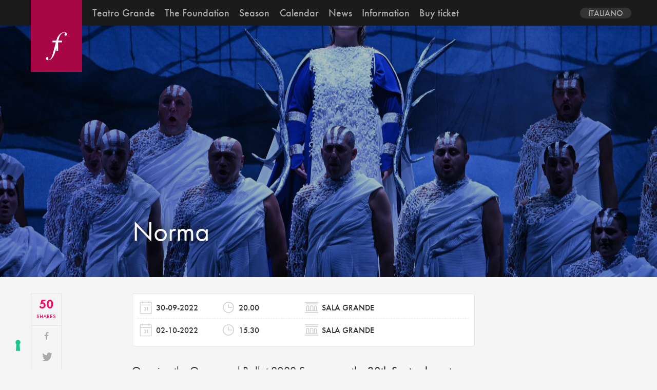

--- FILE ---
content_type: text/html; charset=UTF-8
request_url: https://www.teatrogrande.it/en/spettacolo/norma/
body_size: 8880
content:
<!doctype html>
<html dir="ltr" lang="en-US" prefix="og: https://ogp.me/ns#">
<head>
	<meta charset="UTF-8" />
	



		<meta name="Description"content="Opening the Opera and Ballet 2022 Season, on the 30th September at 8PM and on the 2nd October at 3.30PM (premiere reserved for students on the 28th September), Norma by Vincenzo Bellini, new production co-produced by the Theaters of Opera Lombardia and the Teatro Verdi of Pisa. The opera, marked by dark scenarios and strong [&hellip;]" />
		<meta name="author"		content="">
	<meta name="keywords"	content="">
	<meta name="title" 		content="">

	<meta name="viewport" 	content="initial-scale=1, width=device-width">
	<meta http-equiv="X-UA-Compatible" content="IE=edge">
	<link rel="icon" href="https://www.teatrogrande.it/wp-content/themes/teatrogrande/favicon.ico"/>

	<meta property="og:title" 		content="">
	<meta property="og:image" 		content="">
	<meta property="og:site_name"	content="">
	<meta property="og:url" 		content="">
	<meta property="og:description" content="">

	<script>
	  (function(d) {
	    var config = {
	      kitId: 'sec5umv',
	      scriptTimeout: 3000,
	      async: true
	    },
	    h=d.documentElement,t=setTimeout(function(){h.className=h.className.replace(/\bwf-loading\b/g,"")+" wf-inactive";},config.scriptTimeout),tk=d.createElement("script"),f=false,s=d.getElementsByTagName("script")[0],a;h.className+=" wf-loading";tk.src='https://use.typekit.net/'+config.kitId+'.js';tk.async=true;tk.onload=tk.onreadystatechange=function(){a=this.readyState;if(f||a&&a!="complete"&&a!="loaded")return;f=true;clearTimeout(t);try{Typekit.load(config)}catch(e){}};s.parentNode.insertBefore(tk,s)
	  })(document);
	</script>

	<script>
	  (function(i,s,o,g,r,a,m){i['GoogleAnalyticsObject']=r;i[r]=i[r]||function(){
	  (i[r].q=i[r].q||[]).push(arguments)},i[r].l=1*new Date();a=s.createElement(o),
	  m=s.getElementsByTagName(o)[0];a.async=1;a.src=g;m.parentNode.insertBefore(a,m)
	  })(window,document,'script','https://www.google-analytics.com/analytics.js','ga');

	  ga('create', 'UA-304654-23', 'auto');
	  ga('send', 'pageview');

	</script>


	<!--IUB-COOKIE-SKIP-START--><script type="text/javascript">
var _iub = _iub || [];
_iub.csConfiguration = {"askConsentAtCookiePolicyUpdate":true,"floatingPreferencesButtonDisplay":"bottom-left","perPurposeConsent":true,"reloadOnConsent":true,"siteId":2451440,"cookiePolicyId":30762489,"lang":"en-GB","banner":{"acceptButtonDisplay":true,"closeButtonDisplay":false,"customizeButtonDisplay":true,"explicitWithdrawal":true,"logo":null,"position":"float-bottom-center","rejectButtonDisplay":true}};
</script>
<script type="text/javascript" src="//cs.iubenda.com/sync/2451440.js"></script>
<script type="text/javascript" src="//cdn.iubenda.com/cs/iubenda_cs.js" charset="UTF-8" async></script>

			<script>
				var iCallback = function() {};
				var _iub = _iub || {};

				if ( typeof _iub.csConfiguration != 'undefined' ) {
					if ( 'callback' in _iub.csConfiguration ) {
						if ( 'onConsentGiven' in _iub.csConfiguration.callback )
							iCallback = _iub.csConfiguration.callback.onConsentGiven;

						_iub.csConfiguration.callback.onConsentGiven = function() {
							iCallback();

							/* separator */
							jQuery('noscript._no_script_iub').each(function (a, b) { var el = jQuery(b); el.after(el.html()); });
						}
					}
				}
			</script><!--IUB-COOKIE-SKIP-END--><link rel="alternate" hreflang="it-it" href="https://www.teatrogrande.it/spettacolo/norma/" />
<link rel="alternate" hreflang="en-us" href="https://www.teatrogrande.it/en/spettacolo/norma/" />

		<!-- All in One SEO 4.6.2 - aioseo.com -->
		<title>Norma | Fondazione Teatro Grande di Brescia</title>
		<meta name="description" content="Opening the Opera and Ballet 2022 Season, on the 30th September at 8PM and on the 2nd October at 3.30PM (premiere reserved for students on the 28th September), Norma by Vincenzo Bellini, new production co-produced by the Theaters of Opera Lombardia and the Teatro Verdi of Pisa. The opera, marked by dark scenarios and strong" />
		<meta name="robots" content="max-image-preview:large" />
		<link rel="canonical" href="https://www.teatrogrande.it/en/spettacolo/norma/" />
		<meta name="generator" content="All in One SEO (AIOSEO) 4.6.2" />
		<meta property="og:locale" content="en_US" />
		<meta property="og:site_name" content="Fondazione Teatro Grande di Brescia | Scoprirsi Grande" />
		<meta property="og:type" content="article" />
		<meta property="og:title" content="Norma | Fondazione Teatro Grande di Brescia" />
		<meta property="og:description" content="Opening the Opera and Ballet 2022 Season, on the 30th September at 8PM and on the 2nd October at 3.30PM (premiere reserved for students on the 28th September), Norma by Vincenzo Bellini, new production co-produced by the Theaters of Opera Lombardia and the Teatro Verdi of Pisa. The opera, marked by dark scenarios and strong" />
		<meta property="og:url" content="https://www.teatrogrande.it/en/spettacolo/norma/" />
		<meta property="article:published_time" content="2022-05-17T17:10:52+00:00" />
		<meta property="article:modified_time" content="2022-10-03T16:23:25+00:00" />
		<meta name="twitter:card" content="summary" />
		<meta name="twitter:title" content="Norma | Fondazione Teatro Grande di Brescia" />
		<meta name="twitter:description" content="Opening the Opera and Ballet 2022 Season, on the 30th September at 8PM and on the 2nd October at 3.30PM (premiere reserved for students on the 28th September), Norma by Vincenzo Bellini, new production co-produced by the Theaters of Opera Lombardia and the Teatro Verdi of Pisa. The opera, marked by dark scenarios and strong" />
		<script type="application/ld+json" class="aioseo-schema">
			{"@context":"https:\/\/schema.org","@graph":[{"@type":"BreadcrumbList","@id":"https:\/\/www.teatrogrande.it\/en\/spettacolo\/norma\/#breadcrumblist","itemListElement":[{"@type":"ListItem","@id":"https:\/\/www.teatrogrande.it\/en\/#listItem","position":1,"name":"Home","item":"https:\/\/www.teatrogrande.it\/en\/","nextItem":"https:\/\/www.teatrogrande.it\/en\/spettacolo\/norma\/#listItem"},{"@type":"ListItem","@id":"https:\/\/www.teatrogrande.it\/en\/spettacolo\/norma\/#listItem","position":2,"name":"Norma","previousItem":"https:\/\/www.teatrogrande.it\/en\/#listItem"}]},{"@type":"Organization","@id":"https:\/\/www.teatrogrande.it\/en\/#organization","name":"Fondazione Teatro Grande di Brescia","url":"https:\/\/www.teatrogrande.it\/en\/"},{"@type":"Person","@id":"https:\/\/www.teatrogrande.it\/en\/author\/editor\/#author","url":"https:\/\/www.teatrogrande.it\/en\/author\/editor\/","name":"editor"},{"@type":"WebPage","@id":"https:\/\/www.teatrogrande.it\/en\/spettacolo\/norma\/#webpage","url":"https:\/\/www.teatrogrande.it\/en\/spettacolo\/norma\/","name":"Norma | Fondazione Teatro Grande di Brescia","description":"Opening the Opera and Ballet 2022 Season, on the 30th September at 8PM and on the 2nd October at 3.30PM (premiere reserved for students on the 28th September), Norma by Vincenzo Bellini, new production co-produced by the Theaters of Opera Lombardia and the Teatro Verdi of Pisa. The opera, marked by dark scenarios and strong","inLanguage":"en-US","isPartOf":{"@id":"https:\/\/www.teatrogrande.it\/en\/#website"},"breadcrumb":{"@id":"https:\/\/www.teatrogrande.it\/en\/spettacolo\/norma\/#breadcrumblist"},"author":{"@id":"https:\/\/www.teatrogrande.it\/en\/author\/editor\/#author"},"creator":{"@id":"https:\/\/www.teatrogrande.it\/en\/author\/editor\/#author"},"image":{"@type":"ImageObject","url":"https:\/\/www.teatrogrande.it\/wp-content\/uploads\/2022\/05\/GEN_3976-scaled.jpg","@id":"https:\/\/www.teatrogrande.it\/en\/spettacolo\/norma\/#mainImage","width":2560,"height":1703},"primaryImageOfPage":{"@id":"https:\/\/www.teatrogrande.it\/en\/spettacolo\/norma\/#mainImage"},"datePublished":"2022-05-17T19:10:52+02:00","dateModified":"2022-10-03T18:23:25+02:00"},{"@type":"WebSite","@id":"https:\/\/www.teatrogrande.it\/en\/#website","url":"https:\/\/www.teatrogrande.it\/en\/","name":"Fondazione Teatro Grande di Brescia","description":"Scoprirsi Grande","inLanguage":"en-US","publisher":{"@id":"https:\/\/www.teatrogrande.it\/en\/#organization"}}]}
		</script>
		<!-- All in One SEO -->


<!-- Open Graph Meta Tags generated by MashShare 3.7.9 - https://mashshare.net -->
<meta property="og:type" content="article" /> 
<meta property="og:title" content="Norma" />
<meta property="og:description" content="Opening the Opera and Ballet 2022 Season, on the 30th September at 8PM and on the 2nd October at 3.30PM (premiere reserved for students on the 28th September), Norma by Vincenzo Bellini, new production co-produced" />
<meta property="og:image" content="https://www.teatrogrande.it/wp-content/uploads/2022/05/GEN_3976-scaled.jpg" />
<meta property="og:url" content="https://www.teatrogrande.it/en/spettacolo/norma/" />
<meta property="og:site_name" content="Fondazione Teatro Grande di Brescia" />
<meta property="article:publisher" content="https://www.facebook.com/Teatro-Grande-281855758508942/" />
<meta property="article:published_time" content="2022-05-17T19:10:52+02:00" />
<meta property="article:modified_time" content="2022-10-03T18:23:25+02:00" />
<meta property="og:updated_time" content="2022-10-03T18:23:25+02:00" />
<!-- Open Graph Meta Tags generated by MashShare 3.7.9 - https://www.mashshare.net -->
<!-- Twitter Card generated by MashShare 3.7.9 - https://www.mashshare.net -->
<meta name="twitter:card" content="summary_large_image">
<meta name="twitter:title" content="Norma">
<meta name="twitter:description" content="Opening the Opera and Ballet 2022 Season, on the 30th September at 8PM and on the 2nd October at 3.30PM (premiere reserved for students on the 28th September), Norma by Vincenzo Bellini, new production co-produced">
<meta name="twitter:image" content="https://www.teatrogrande.it/wp-content/uploads/2022/05/GEN_3976-scaled.jpg">
<meta name="twitter:site" content="@TeatroGrande">
<!-- Twitter Card generated by MashShare 3.7.9 - https://www.mashshare.net -->

<link rel='dns-prefetch' href='//www.googletagmanager.com' />
<link rel='dns-prefetch' href='//s.w.org' />
		<script type="text/javascript">
			window._wpemojiSettings = {"baseUrl":"https:\/\/s.w.org\/images\/core\/emoji\/13.0.1\/72x72\/","ext":".png","svgUrl":"https:\/\/s.w.org\/images\/core\/emoji\/13.0.1\/svg\/","svgExt":".svg","source":{"concatemoji":"https:\/\/www.teatrogrande.it\/wp-includes\/js\/wp-emoji-release.min.js?ver=5.7.14"}};
			!function(e,a,t){var n,r,o,i=a.createElement("canvas"),p=i.getContext&&i.getContext("2d");function s(e,t){var a=String.fromCharCode;p.clearRect(0,0,i.width,i.height),p.fillText(a.apply(this,e),0,0);e=i.toDataURL();return p.clearRect(0,0,i.width,i.height),p.fillText(a.apply(this,t),0,0),e===i.toDataURL()}function c(e){var t=a.createElement("script");t.src=e,t.defer=t.type="text/javascript",a.getElementsByTagName("head")[0].appendChild(t)}for(o=Array("flag","emoji"),t.supports={everything:!0,everythingExceptFlag:!0},r=0;r<o.length;r++)t.supports[o[r]]=function(e){if(!p||!p.fillText)return!1;switch(p.textBaseline="top",p.font="600 32px Arial",e){case"flag":return s([127987,65039,8205,9895,65039],[127987,65039,8203,9895,65039])?!1:!s([55356,56826,55356,56819],[55356,56826,8203,55356,56819])&&!s([55356,57332,56128,56423,56128,56418,56128,56421,56128,56430,56128,56423,56128,56447],[55356,57332,8203,56128,56423,8203,56128,56418,8203,56128,56421,8203,56128,56430,8203,56128,56423,8203,56128,56447]);case"emoji":return!s([55357,56424,8205,55356,57212],[55357,56424,8203,55356,57212])}return!1}(o[r]),t.supports.everything=t.supports.everything&&t.supports[o[r]],"flag"!==o[r]&&(t.supports.everythingExceptFlag=t.supports.everythingExceptFlag&&t.supports[o[r]]);t.supports.everythingExceptFlag=t.supports.everythingExceptFlag&&!t.supports.flag,t.DOMReady=!1,t.readyCallback=function(){t.DOMReady=!0},t.supports.everything||(n=function(){t.readyCallback()},a.addEventListener?(a.addEventListener("DOMContentLoaded",n,!1),e.addEventListener("load",n,!1)):(e.attachEvent("onload",n),a.attachEvent("onreadystatechange",function(){"complete"===a.readyState&&t.readyCallback()})),(n=t.source||{}).concatemoji?c(n.concatemoji):n.wpemoji&&n.twemoji&&(c(n.twemoji),c(n.wpemoji)))}(window,document,window._wpemojiSettings);
		</script>
		<style type="text/css">
img.wp-smiley,
img.emoji {
	display: inline !important;
	border: none !important;
	box-shadow: none !important;
	height: 1em !important;
	width: 1em !important;
	margin: 0 .07em !important;
	vertical-align: -0.1em !important;
	background: none !important;
	padding: 0 !important;
}
</style>
	<link rel='stylesheet' id='wp-block-library-css'  href='https://www.teatrogrande.it/wp-includes/css/dist/block-library/style.min.css?ver=5.7.14' type='text/css' media='all' />
<link rel='stylesheet' id='mailup-css'  href='https://www.teatrogrande.it/wp-content/plugins/mailup-email-and-newsletter-subscription-form/public/css/mailup-public.css?ver=1.2.0' type='text/css' media='all' />
<link rel='stylesheet' id='mashsb-styles-css'  href='https://www.teatrogrande.it/wp-content/plugins/mashsharer/assets/css/mashsb.min.css?ver=3.7.9' type='text/css' media='all' />
<style id='mashsb-styles-inline-css' type='text/css'>
.mashsb-count {color:#cccccc;}[class^="mashicon-"] .text, [class*=" mashicon-"] .text{
    text-indent: -9999px !important;
    line-height: 0px;
    display: block;
    } 
    [class^="mashicon-"] .text:after, [class*=" mashicon-"] .text:after {
        content: "" !important;
        text-indent: 0;
        font-size:13px;
        display: block !important;
    }
    [class^="mashicon-"], [class*=" mashicon-"] {
        width:25%;
        text-align: center !important;
    }
    [class^="mashicon-"] .icon:before, [class*=" mashicon-"] .icon:before {
        float:none;
        margin-right: 0;
    }
    .mashsb-buttons a{
       margin-right: 3px;
       margin-bottom:3px;
       min-width: 0;
       width: 41px;
    }
    .onoffswitch, 
    .onoffswitch-inner:before, 
    .onoffswitch-inner:after 
    .onoffswitch2,
    .onoffswitch2-inner:before, 
    .onoffswitch2-inner:after  {
        margin-right: 0px;
        width: 41px;
        line-height: 41px;
    }
</style>
<link rel='stylesheet' id='mashnet-styles-css'  href='https://www.teatrogrande.it/wp-content/plugins/mashshare-networks/assets/css/mashnet.min.css?ver=2.3.8' type='text/css' media='all' />
<link rel='stylesheet' id='teatrogrande-styles-css'  href='https://www.teatrogrande.it/wp-content/themes/teatrogrande/build/css/style.css?ver=1' type='text/css' media='all' />
<script type='text/javascript' src='https://www.teatrogrande.it/wp-includes/js/jquery/jquery.min.js?ver=3.5.1' id='jquery-core-js'></script>
<script type='text/javascript' src='https://www.teatrogrande.it/wp-includes/js/jquery/jquery-migrate.min.js?ver=3.3.2' id='jquery-migrate-js'></script>
<script type='text/javascript' src='https://www.teatrogrande.it/wp-content/plugins/mailup-email-and-newsletter-subscription-form/admin/js/jquery.validate.min.js?ver=1.19.3' id='mailup_validate-js'></script>
<script type='text/javascript' id='mailup-js-extra'>
/* <![CDATA[ */
var mailup_params = {"ajax_url":"https:\/\/www.teatrogrande.it\/wp-admin\/admin-ajax.php","ajaxNonce":"0e6a70878f"};
/* ]]> */
</script>
<script type='text/javascript' src='https://www.teatrogrande.it/wp-content/plugins/mailup-email-and-newsletter-subscription-form/public/js/mailup-public.js?ver=1.2.0' id='mailup-js'></script>

<!-- Google tag (gtag.js) snippet added by Site Kit -->

<!-- Google Analytics snippet added by Site Kit -->
<script type='text/javascript' src='https://www.googletagmanager.com/gtag/js?id=GT-NFJ5QVTF' id='google_gtagjs-js' async></script>
<script type='text/javascript' id='google_gtagjs-js-after'>
window.dataLayer = window.dataLayer || [];function gtag(){dataLayer.push(arguments);}
gtag("set","linker",{"domains":["www.teatrogrande.it"]});
gtag("js", new Date());
gtag("set", "developer_id.dZTNiMT", true);
gtag("config", "GT-NFJ5QVTF");
</script>

<!-- End Google tag (gtag.js) snippet added by Site Kit -->
<link rel="https://api.w.org/" href="https://www.teatrogrande.it/en/wp-json/" /><link rel="EditURI" type="application/rsd+xml" title="RSD" href="https://www.teatrogrande.it/xmlrpc.php?rsd" />
<link rel="wlwmanifest" type="application/wlwmanifest+xml" href="https://www.teatrogrande.it/wp-includes/wlwmanifest.xml" /> 
<meta name="generator" content="WordPress 5.7.14" />
<link rel='shortlink' href='https://www.teatrogrande.it/en/?p=21108' />
<link rel="alternate" type="application/json+oembed" href="https://www.teatrogrande.it/en/wp-json/oembed/1.0/embed?url=https%3A%2F%2Fwww.teatrogrande.it%2Fen%2Fspettacolo%2Fnorma%2F" />
<link rel="alternate" type="text/xml+oembed" href="https://www.teatrogrande.it/en/wp-json/oembed/1.0/embed?url=https%3A%2F%2Fwww.teatrogrande.it%2Fen%2Fspettacolo%2Fnorma%2F&#038;format=xml" />
<meta name="generator" content="WPML ver:4.4.10 stt:1,27;" />
<meta name="generator" content="Site Kit by Google 1.125.0" />
<!-- Facebook Pixel Code -->
<script type='text/javascript'>
!function(f,b,e,v,n,t,s){if(f.fbq)return;n=f.fbq=function(){n.callMethod?
n.callMethod.apply(n,arguments):n.queue.push(arguments)};if(!f._fbq)f._fbq=n;
n.push=n;n.loaded=!0;n.version='2.0';n.queue=[];t=b.createElement(e);t.async=!0;
t.src=v;s=b.getElementsByTagName(e)[0];s.parentNode.insertBefore(t,s)}(window,
document,'script','https://connect.facebook.net/en_US/fbevents.js');
</script>
<!-- End Facebook Pixel Code -->
<script type='text/javascript'>
  fbq('init', '1872595942768846', {}, {
    "agent": "wordpress-5.7.14-3.0.6"
});
</script><script type='text/javascript'>
  fbq('track', 'PageView', []);
</script>
<!-- Facebook Pixel Code -->
<noscript>
<img height="1" width="1" style="display:none" alt="fbpx"
src="https://www.facebook.com/tr?id=1872595942768846&ev=PageView&noscript=1" />
</noscript>
<!-- End Facebook Pixel Code -->
		<style type="text/css" id="wp-custom-css">
			.toggle-box  {

      display: grid!important;

}
.toggle.h2  {

      display: grid!important;

}
.h2.style  {

      display: grid!important;

}
.cal-item  {

      display: grid!important;

}

		</style>
		</head>
<body class="spettacolo-template-default single single-spettacolo postid-21108 single-format-standard" >

	<header class="site-header autoHide">

		<div class="header-inner">

			<a href="https://www.teatrogrande.it/en/" title="Fondazione Teatro Grande di Brescia">
				<svg class="logo--small" aria-labelledby="title desc" viewBox="0 0 512 512">
					<title	id="title">Fondazione Teatro Grande di Brescia</title>
					<desc	id="desc"></desc>
					<use xlink:href="https://www.teatrogrande.it/wp-content/themes/teatrogrande/build/icons/symbol/iconset.svg#logo--small"></use>
				</svg>
			</a>

			<button href="#" class="nav-trigger">
				<span class="burger-icon"></span>
			</button>

			<nav class="nav-container">

				<!-- navigation -->
				<ul id="menu-navigation-en" class="main-navigation site-inner"><li id="menu-item-6426" class="menu-item menu-item-type-post_type menu-item-object-page menu-item-has-children menu-item-6426"><a href="https://www.teatrogrande.it/en/teatro-grande/">Teatro Grande</a>
<ul class="sub-menu">
	<li id="menu-item-6427" class="menu-item menu-item-type-post_type menu-item-object-page menu-item-6427"><a href="https://www.teatrogrande.it/en/teatro-grande/storia/">History</a></li>
	<li id="menu-item-6428" class="menu-item menu-item-type-post_type menu-item-object-page menu-item-6428"><a href="https://www.teatrogrande.it/en/teatro-grande/spazi/">Spaces</a></li>
	<li id="menu-item-6443" class="menu-item menu-item-type-post_type menu-item-object-page menu-item-6443"><a href="https://www.teatrogrande.it/en/teatro-grande/backstages/">Behind The Scenes</a></li>
</ul>
</li>
<li id="menu-item-6429" class="menu-item menu-item-type-post_type menu-item-object-page menu-item-6429"><a href="https://www.teatrogrande.it/en/fondazione/">The Foundation</a></li>
<li id="menu-item-6346" class="menu-item menu-item-type-custom menu-item-object-custom menu-item-has-children menu-item-6346"><a href="#">Season</a>
<ul class="sub-menu">
	<li id="menu-item-6430" class="menu-item menu-item-type-post_type menu-item-object-page menu-item-6430"><a href="https://www.teatrogrande.it/en/lirica-e-balletto/">Opera and Ballet</a></li>
	<li id="menu-item-6431" class="menu-item menu-item-type-post_type menu-item-object-page menu-item-6431"><a href="https://www.teatrogrande.it/en/concerti/">Concerts</a></li>
	<li id="menu-item-6432" class="menu-item menu-item-type-post_type menu-item-object-page menu-item-6432"><a href="https://www.teatrogrande.it/en/danza/">Dance</a></li>
	<li id="menu-item-6433" class="menu-item menu-item-type-post_type menu-item-object-page menu-item-6433"><a href="https://www.teatrogrande.it/en/youth-projects/">Youth projects</a></li>
	<li id="menu-item-6434" class="menu-item menu-item-type-post_type menu-item-object-page menu-item-6434"><a href="https://www.teatrogrande.it/en/teatro/">Special Projects</a></li>
	<li id="menu-item-6435" class="menu-item menu-item-type-post_type menu-item-object-page menu-item-6435"><a href="https://www.teatrogrande.it/en/iniziative-culturali/">Cultural Events</a></li>
</ul>
</li>
<li id="menu-item-6436" class="menu-item menu-item-type-post_type menu-item-object-page menu-item-6436"><a href="https://www.teatrogrande.it/en/calendario/">Calendar</a></li>
<li id="menu-item-6444" class="menu-item menu-item-type-post_type menu-item-object-page menu-item-6444"><a href="https://www.teatrogrande.it/en/news/">News</a></li>
<li id="menu-item-6439" class="menu-item menu-item-type-post_type menu-item-object-page menu-item-6439"><a href="https://www.teatrogrande.it/en/informazioni/">Information</a></li>
<li id="menu-item-22219" class="menu-item menu-item-type-custom menu-item-object-custom menu-item-22219"><a href="https://teatrogrande.vivaticket.it/">Buy ticket</a></li>
</ul>
				<div class="nav-social">
					<!-- social -->
					

<div class="menu-social">

	<a class="social-vimeo" target="_blank" href="https://vimeo.com/user8784167">
		<svg>
			<use xlink:href="https://www.teatrogrande.it/wp-content/themes/teatrogrande/build/icons/symbol/iconset.svg#social-vimeo"></use>
		</svg>
	</a>

	<a class="social-facebook" target="_blank" href="https://www.facebook.com/pages/Teatro-Grande/281855758508942">
		<svg>
			<use xlink:href="https://www.teatrogrande.it/wp-content/themes/teatrogrande/build/icons/symbol/iconset.svg#social-facebook"></use>
		</svg>
	</a>


	<a class="social-twitter" target="_blank" href="https://twitter.com/#!/TeatroGrande">
		<svg>
			<use xlink:href="https://www.teatrogrande.it/wp-content/themes/teatrogrande/build/icons/symbol/iconset.svg#social-twitter"></use>
		</svg>
	</a>

	<a class="social-instagram" target="_blank" href="https://instagram.com/teatrogrande/">
		<svg>
			<use xlink:href="https://www.teatrogrande.it/wp-content/themes/teatrogrande/build/icons/symbol/iconset.svg#social-instagram"></use>
		</svg>
	</a>

	<a class="social-newsletter" target="_blank" href="https://www.teatrogrande.it/en//informazioni/newsletter/">
		<svg>
			<use xlink:href="https://www.teatrogrande.it/wp-content/themes/teatrogrande/build/icons/symbol/iconset.svg#social-newsletter"></use>
		</svg>
	</a>


</div>
					<!-- lang -->
					
<div
	 class="wpml-ls-statics-shortcode_actions wpml-ls wpml-ls-legacy-dropdown js-wpml-ls-legacy-dropdown" id="lang_sel">
	<ul>

		<li tabindex="0" class="wpml-ls-slot-shortcode_actions wpml-ls-item wpml-ls-item-en wpml-ls-current-language wpml-ls-last-item wpml-ls-item-legacy-dropdown">
			<a href="#" class="js-wpml-ls-item-toggle wpml-ls-item-toggle lang_sel_sel icl-en">
                <span class="wpml-ls-native icl_lang_sel_native">English</span></a>

			<ul class="wpml-ls-sub-menu">
				
					<li class="icl-it wpml-ls-slot-shortcode_actions wpml-ls-item wpml-ls-item-it wpml-ls-first-item">
						<a href="https://www.teatrogrande.it/spettacolo/norma/" class="wpml-ls-link">
                            <span class="wpml-ls-native icl_lang_sel_native" lang="it">Italiano</span></a>
					</li>

							</ul>

		</li>

	</ul>
</div>
				</div>
			</nav>


		</div>
	</header>

	<div id="smoothBody" class="main-container site-inner padding-inner m-scene scene_element--fadeinup">

	<article id="post-21108" class="post-21108 spettacolo type-spettacolo status-publish format-standard has-post-thumbnail hentry tipo_spettacolo-opera anno_spettacolo-180 stagione_spettacolo-seconda"> 

			
		<header class="entry-cover--full full-width overlay " style="background:url(https://www.teatrogrande.it/wp-content/uploads/2022/05/GEN_3976-scaled.jpg) no-repeat center center"/>
			
			<div class="inner-cover site-inner ">
				
				<div class="row gutters row-start height-100">
					
					<div class="col--s-2-12 hidden-xs"></div>
								 
					<div class="col--xs-1-1 col--s-9-12 col--m-8-12 height-100">
						<div class="entry-title">
							<h1>Norma</h1>
							<h2></h2>
						</div>
					</div>
				</div>
			</div>
	
		</header>


		
		<div class="entry-container">
			<div class="row gutters row-start">
				<div class="col--s-2-12">
					
					<!-- entry-social -->
					
					<div class="entry-social">
						<aside class="mashsb-container mashsb-main mashsb-stretched"><div class="mashsb-box"><div class="mashsb-count mash-small" style="float:left;"><div class="counts mashsbcount">50</div><span class="mashsb-sharetext">SHARES</span></div><div class="mashsb-buttons"><a class="mashicon-facebook mash-small mash-center mashsb-noshadow" href="https://www.facebook.com/sharer.php?u=https%3A%2F%2Fwww.teatrogrande.it%2Fen%2Fspettacolo%2Fnorma%2F" target="_top" rel="nofollow"><span class="icon"></span><span class="text">Share</span></a><a class="mashicon-twitter mash-small mash-center mashsb-noshadow" href="https://twitter.com/intent/tweet?text=Norma&url=https://www.teatrogrande.it/en/spettacolo/norma/&via=TeatroGrande" target="_top" rel="nofollow"><span class="icon"></span><span class="text">Tweet</span></a><a class="mashicon-google mash-small mash-center mashsb-noshadow" href="https://plus.google.com/share?text=Norma&amp;url=https%3A%2F%2Fwww.teatrogrande.it%2Fen%2Fspettacolo%2Fnorma%2F" target="_top" rel="nofollow"><span class="icon"></span><span class="text">Share</span></a><a class="mashicon-subscribe mash-small mash-center mashsb-noshadow" href="#" target="_top" rel="nofollow"><span class="icon"></span><span class="text">Subscribe</span></a><a class="mashicon-print mash-small mash-center mashsb-noshadow" href="http://www.printfriendly.com/print/?url=https%3A%2F%2Fwww.teatrogrande.it%2Fen%2Fspettacolo%2Fnorma%2F&amp;item=Norma" target="_top" rel="nofollow"><span class="icon"></span><span class="text">Print</span></a><div class="onoffswitch2 mash-small mashsb-noshadow" style="display:none;"></div></div></div>
                    <div style="clear:both;"></div></aside>
            <!-- Share buttons made by mashshare.net - Version: 3.7.9-->					</div>
					
				</div>
				
				<div class="col--s-9-12 col--m-7-12">
					
					<!-- entry-content -->
					
					<div class="entry-content">
							
						<ul class="entry__meta">									
										<li class="meta__date">
											<span>
												<svg class="icon"><use xlink:href="https://www.teatrogrande.it/wp-content/themes/teatrogrande/build/icons/symbol/iconset.svg#calendar"></use></svg>	
												<h3>30-09-2022 </h3>
											</span>
											<span>
												<svg class="icon"><use xlink:href="https://www.teatrogrande.it/wp-content/themes/teatrogrande/build/icons/symbol/iconset.svg#time"></use></svg>	
												<h3>20.00 </h3>
											</span>
											<span>
												<svg class="icon"><use xlink:href="https://www.teatrogrande.it/wp-content/themes/teatrogrande/build/icons/symbol/iconset.svg#venue"></use></svg>
												<h3>Sala Grande </h3>
											</span>
										</li>									
																	
										<li class="meta__date">
											<span>
												<svg class="icon"><use xlink:href="https://www.teatrogrande.it/wp-content/themes/teatrogrande/build/icons/symbol/iconset.svg#calendar"></use></svg>	
												<h3>02-10-2022 </h3>
											</span>
											<span>
												<svg class="icon"><use xlink:href="https://www.teatrogrande.it/wp-content/themes/teatrogrande/build/icons/symbol/iconset.svg#time"></use></svg>	
												<h3>15.30 </h3>
											</span>
											<span>
												<svg class="icon"><use xlink:href="https://www.teatrogrande.it/wp-content/themes/teatrogrande/build/icons/symbol/iconset.svg#venue"></use></svg>
												<h3>Sala Grande </h3>
											</span>
										</li>									
								</ul>			
						<p>Opening the Opera and Ballet 2022 Season, on the<strong> 30th September</strong> at 8PM and on the<strong> 2nd October</strong> at 3.30PM (<strong>premiere reserved for students on the 28th September</strong>), <strong><em>Norma</em> by Vincenzo Bellini</strong>, new production co-produced by the Theaters of Opera Lombardia and the Teatro Verdi of Pisa. The opera, marked by dark scenarios and strong contrast both in the content and in the music, has at its centre the female character, Norma, whose nature is strong and bursting, with many facets. The direction is entrusted to the female vision of<strong> Elena Barbalich</strong>, helped by <strong>Tommaso Lagattolla</strong> for scenes and costumes and <strong>Marco Giusti</strong> for the light design. The <em>title role </em>will be sung by the soprano <strong>Martina Gresia,</strong> while the other female role, Adalgisa, by <strong>Asude Karayavuz</strong>, mezzosoprano born in Turkey. Pollione, Roman proconsul, will be played by <strong>Antonio Corianò</strong>, while the protagonist&#8217;s father, Oroveso, by Alessandro Spina, expert of the Bellinian repertoire, who will have his debut in this role. The other characters, Flavio and Clotilde, will be played by <strong>Raffaele Feo</strong> and <strong>Benedetta Mazzetto</strong>. Conducting the Orchestra I Pomeriggi Musicali di Milano, the young but already appreciated conductor <strong>Alessandro Bonato.</strong></p>
						
						
						<div class="accordion">
	
							<div class="accordion__title">
								<svg class="icon"><use xlink:href="https://www.teatrogrande.it/wp-content/themes/teatrogrande/build/icons/symbol/iconset.svg#tickets"></use></svg>	
								<h3>Tickets</h3>
							</div>
							<div class="accordion__content">
								<table border="1" cellspacing="0" cellpadding="0">
<tbody>
<tr>
<td valign="top" width="218"><strong>TICKETS FOR THE PREMIERE (30TH SEPTEMBER)</strong></td>
<td valign="top" width="76"><strong>FULL PRICE</strong></td>
<td valign="top" width="85"><strong>UNDER30</strong></td>
<td valign="top" width="85"><strong>OVER65</strong></td>
</tr>
<tr>
<td valign="top" width="218">PARTERRE and DAIS I-II-III order</td>
<td valign="top" width="76">€ 90,00</td>
<td valign="top" width="85">€ 35,00</td>
<td valign="top" width="85">€ 75,00</td>
</tr>
<tr>
<td valign="top" width="218">I BALCONY and DAIS IV order</td>
<td valign="top" width="76">€ 50,00</td>
<td valign="top" width="85">€ 24,00</td>
<td valign="top" width="85">€ 40,00</td>
</tr>
<tr>
<td valign="top" width="218">II BALCONY</td>
<td valign="top" width="76">€ 25,00</td>
<td valign="top" width="85">€ 15,00</td>
<td valign="top" width="85">€ 20,00</td>
</tr>
</tbody>
</table>
<p>&nbsp;</p>
<table border="1" cellspacing="0" cellpadding="0">
<tbody>
<tr>
<td valign="top" width="218"><strong>TICKETS </strong></td>
<td valign="top" width="76"><strong>FULL PRICE</strong></td>
<td valign="top" width="85"><strong>UNDER30</strong></td>
<td valign="top" width="85"><strong>OVER65</strong></td>
</tr>
<tr>
<td valign="top" width="218">PARTERRE and DAIS I-II-III order</td>
<td valign="top" width="76">€ 60,00</td>
<td valign="top" width="85">€ 35,00</td>
<td valign="top" width="85">€ 48,00</td>
</tr>
<tr>
<td valign="top" width="218">I BALCONY and DAIS IV order</td>
<td valign="top" width="76">€ 35,00</td>
<td valign="top" width="85">€ 24,00</td>
<td valign="top" width="85">€ 30,00</td>
</tr>
<tr>
<td valign="top" width="218">II BALCONY</td>
<td valign="top" width="76">€ 20,00</td>
<td valign="top" width="85">€ 15,00</td>
<td valign="top" width="85">€ 15,00</td>
</tr>
</tbody>
</table>
<p>&nbsp;</p>
<p>For <strong>under 18 students</strong> Parterre or Dais I – II – III order tickets <strong>15,00 euros</strong>.</p>
<p>Dais capacity: from n.1 to n.3: 2 people | from n.4 to n.8 and proscenium: 3 people | from n. 9 to n. 14: 4 people.</p>
<p>For additional tickets/subscriptions purchase in dais (max 2) over capacity seats specified an emission of 50% reduced entrances, for low visibility, is provided only by the Theatre ticket office.</p>
							</div>
						</div>
						
						<div class="accordion">
							<div class="accordion__title">
								<svg class="icon"><use xlink:href="https://www.teatrogrande.it/wp-content/themes/teatrogrande/build/icons/symbol/iconset.svg#payment"></use></svg>	
								<h3>How to purchase tickets</h3>	
							</div>	
							<div class="accordion__content">
								<p>Tickets are for sale online on the websites teatrogrande.it and vivaticket.com and at the Box Office from Saturday, 25th of June 2019.</p>
<p>Teatro Grande ticket office: Tuesday to Friday from 13.30 to 19.00; Saturday from 15.30 to 19.00.</p>
<p><a href="https://teatrogrande.vivaticket.it/it/event/norma/182056"><strong>ONLINE PURCHASE </strong></a></p>
							</div>
						</div>
						
						
					</div>
				</div>
				<div class="col--m-3-12">
					
					<!-- entry-sidebar -->

					<div class="entry-sidebar"></div>
					
				</div>
			</div>
		</div>

		
		
			

 
 
			
		
				
        		
		
	

	</article> 
<div class="pre-footer full-width">		

	<h3 class="box__heading">Follow Us</h3>
	

<div class="menu-social">

	<a class="social-vimeo" target="_blank" href="https://vimeo.com/user8784167">
		<svg>
			<use xlink:href="https://www.teatrogrande.it/wp-content/themes/teatrogrande/build/icons/symbol/iconset.svg#social-vimeo"></use>
		</svg>
	</a>

	<a class="social-facebook" target="_blank" href="https://www.facebook.com/pages/Teatro-Grande/281855758508942">
		<svg>
			<use xlink:href="https://www.teatrogrande.it/wp-content/themes/teatrogrande/build/icons/symbol/iconset.svg#social-facebook"></use>
		</svg>
	</a>


	<a class="social-twitter" target="_blank" href="https://twitter.com/#!/TeatroGrande">
		<svg>
			<use xlink:href="https://www.teatrogrande.it/wp-content/themes/teatrogrande/build/icons/symbol/iconset.svg#social-twitter"></use>
		</svg>
	</a>

	<a class="social-instagram" target="_blank" href="https://instagram.com/teatrogrande/">
		<svg>
			<use xlink:href="https://www.teatrogrande.it/wp-content/themes/teatrogrande/build/icons/symbol/iconset.svg#social-instagram"></use>
		</svg>
	</a>

	<a class="social-newsletter" target="_blank" href="https://www.teatrogrande.it/en//informazioni/newsletter/">
		<svg>
			<use xlink:href="https://www.teatrogrande.it/wp-content/themes/teatrogrande/build/icons/symbol/iconset.svg#social-newsletter"></use>
		</svg>
	</a>


</div>
	
</div>

<footer class="site-footer full-width">
		
	<div class="footer__inner padding-inner">
			
		
		<div class="row gutters">
	
			<div class="col--m-8-12">

				<div class="logo__container">
					
					<a href="https://www.teatrogrande.it/en/" title="Fondazione Teatro Grande di Brescia">
						
						<svg class="logo--big" aria-labelledby="title desc">
							<title	id="title">Fondazione Teatro Grande di Brescia</title>
							<desc	id="desc"></desc>
							<use xlink:href="https://www.teatrogrande.it/wp-content/themes/teatrogrande/build/icons/symbol/iconset.svg#logo--big"></use>
						</svg>
					
					</a>
			
					<div class="footer__info">
						<h2 class="footer-heading">Teatro Grande</h2>
						<p>c.so Zanardelli, 9a - Brescia</p>
			
						<h2 class="footer-heading">Fondazione del Teatro Grande di Brescia</h2>
						<p>Via Paganora, 19/A 25121 Brescia (BS)<br/> 
						Tel +39 030 2979311 <br/>
						Fax +39 030 2906575 <br/>
						<a href="mailto:info@teatrogrande.it">info@teatrogrande.it</a> <br/>
						P.IVA 03237530989</p>	
					</div>
				</div>	
			</div>
				
		

			<div class="col--xs-1-2 col--m-2-12">
								
				<ul id="menu-navigation-en-1" class="footer-navigation"><li class="menu-item menu-item-type-post_type menu-item-object-page menu-item-has-children menu-item-6426"><a href="https://www.teatrogrande.it/en/teatro-grande/">Teatro Grande</a></li>
<li class="menu-item menu-item-type-post_type menu-item-object-page menu-item-6429"><a href="https://www.teatrogrande.it/en/fondazione/">The Foundation</a></li>
<li class="menu-item menu-item-type-custom menu-item-object-custom menu-item-has-children menu-item-6346"><a href="#">Season</a></li>
<li class="menu-item menu-item-type-post_type menu-item-object-page menu-item-6436"><a href="https://www.teatrogrande.it/en/calendario/">Calendar</a></li>
<li class="menu-item menu-item-type-post_type menu-item-object-page menu-item-6444"><a href="https://www.teatrogrande.it/en/news/">News</a></li>
<li class="menu-item menu-item-type-post_type menu-item-object-page menu-item-6439"><a href="https://www.teatrogrande.it/en/informazioni/">Information</a></li>
<li class="menu-item menu-item-type-custom menu-item-object-custom menu-item-22219"><a href="https://teatrogrande.vivaticket.it/">Buy ticket</a></li>
</ul>			
			</div>
			
			<div class="col--xs-1-2 col--m-2-12">
				
				<ul id="menu-navigation-footer-en" class="footer-navigation-secondary"><li id="menu-item-6445" class="menu-item menu-item-type-post_type menu-item-object-page menu-item-6445"><a href="https://www.teatrogrande.it/en/informazioni/">Information</a></li>
</ul>	
			</div>	

				
				

		</div>
					
		<h3 class="firma">
			Edit and powered by <a href="https://www.agorasrl.cloud" rel="external" target="_blank">Agorà s.r.l.</a>
		</h3>
		
	</div>

</footer>

</div> <!-- end smooth -->

    <!-- Facebook Pixel Event Code -->
    <script type='text/javascript'>
        document.addEventListener( 'wpcf7mailsent', function( event ) {
        if( "fb_pxl_code" in event.detail.apiResponse){
          eval(event.detail.apiResponse.fb_pxl_code);
        }
      }, false );
    </script>
    <!-- End Facebook Pixel Event Code -->
    <div id='fb-pxl-ajax-code'></div><script type='text/javascript' id='mashsb-js-extra'>
/* <![CDATA[ */
var mashsb = {"shares":"50","round_shares":"1","animate_shares":"1","dynamic_buttons":"0","share_url":"https:\/\/www.teatrogrande.it\/en\/spettacolo\/norma\/","title":"Norma","image":"https:\/\/www.teatrogrande.it\/wp-content\/uploads\/2022\/05\/GEN_3976-scaled.jpg","desc":"Opening the Opera and Ballet 2022 Season, on the 30th September at 8PM and on the 2nd October at 3.30PM (premiere reserved for students on the 28th September), Norma by Vincenzo Bellini, new production co-produced \u2026","hashtag":"@TeatroGrande","subscribe":"link","subscribe_url":"","activestatus":"1","singular":"1","twitter_popup":"1","refresh":"0","nonce":"f2fd1f7783","postid":"21108","servertime":"1769045693","ajaxurl":"https:\/\/www.teatrogrande.it\/wp-admin\/admin-ajax.php"};
/* ]]> */
</script>
<script type='text/javascript' src='https://www.teatrogrande.it/wp-content/plugins/mashsharer/assets/js/mashsb.min.js?ver=3.7.9' id='mashsb-js'></script>
<script type='text/javascript' id='mashnet-js-extra'>
/* <![CDATA[ */
var mashnet = {"body":"","subject":"","pinterest_select":"0"};
/* ]]> */
</script>
<script type='text/javascript' src='https://www.teatrogrande.it/wp-content/plugins/mashshare-networks/assets/js/mashnet.min.js?ver=2.3.8' id='mashnet-js'></script>
<script type='text/javascript' src='https://www.teatrogrande.it/wp-content/themes/teatrogrande/build/js/teatrogrande.js?ver=1' id='teatrogrande-js-js'></script>
<script type='text/javascript' src='https://www.teatrogrande.it/wp-includes/js/wp-embed.min.js?ver=5.7.14' id='wp-embed-js'></script>
</body>
</html>

--- FILE ---
content_type: text/css
request_url: https://www.teatrogrande.it/wp-content/themes/teatrogrande/build/css/style.css?ver=1
body_size: 7964
content:
.dark-bg{background-color:#333;color:#f5f5f5}.light-bg{background:#f5f5f5;color:#333}html{-ms-text-size-adjust:100%;-webkit-text-size-adjust:100%;-moz-osx-font-smoothing:grayscale;-webkit-tap-highlight-color:transparent}body{margin:0;font:16px}iframe{border:0}h1,h2,h3,h4,h5,p,ul,ol,blockquote,figure,button{margin:0;padding:0}main,li{display:block}h1,h2,h3,h4,h5,p{font-size:inherit}sup{position:relative;top:-.5em;font-size:65%;line-height:0;vertical-align:baseline}a,button{color:inherit}a{text-decoration:none}button{overflow:visible;border:0;font:inherit;letter-spacing:inherit;background:none;cursor:pointer;-webkit-font-smoothing:inherit}button:focus{outline:0}::-moz-focus-inner{padding:0;border:0}img{max-width:100%;height:auto;border:0}.slick-slider{position:relative;display:block;box-sizing:border-box;-webkit-touch-callout:none;-webkit-user-select:none;-moz-user-select:none;-ms-user-select:none;user-select:none;-ms-touch-action:pan-y;touch-action:pan-y;-webkit-tap-highlight-color:transparent}.slick-list{position:relative;overflow:hidden;display:block;margin:0;padding:0}.slick-list:focus{outline:none}.slick-list.dragging{cursor:pointer;cursor:hand}.slick-slider .slick-track,.slick-slider .slick-list{transform:translate3d(0, 0, 0)}.slick-track{position:relative;left:0;top:0;display:block;margin-left:auto;margin-right:auto}.slick-track:before,.slick-track:after{content:"";display:table}.slick-track:after{clear:both}.slick-loading .slick-track{visibility:hidden}.slick-slide{float:left;height:100%;min-height:1px;display:none}[dir="rtl"] .slick-slide{float:right}.slick-slide img{display:block}.slick-slide.slick-loading img{display:none}.slick-slide.dragging img{pointer-events:none}.slick-initialized .slick-slide{display:block}.slick-loading .slick-slide{visibility:hidden}.slick-vertical .slick-slide{display:block;height:auto;border:1px solid transparent}.slick-arrow.slick-hidden{display:none}.slick-loading .slick-list{background:#fff url("./../img/ajax-loader.gif") center center no-repeat}@font-face{font-family:"slick";src:url("../fonts/slick.eot");src:url("../fonts/slick.eot?#iefix") format("embedded-opentype"),url("../fonts/slick.woff") format("woff"),url("../fonts/slick.ttf") format("truetype"),url("../fonts/slick.svg#slick") format("svg");font-weight:normal;font-style:normal}.slick-prev,.slick-next{position:absolute;display:block;height:20px;width:20px;line-height:0px;font-size:0px;cursor:pointer;background:transparent;color:transparent;top:50%;transform:translate(0, -50%);padding:0;border:none;outline:none}.slick-prev:hover,.slick-prev:focus,.slick-next:hover,.slick-next:focus{outline:none;background:transparent;color:transparent}.slick-prev:hover:before,.slick-prev:focus:before,.slick-next:hover:before,.slick-next:focus:before{opacity:1}.slick-prev.slick-disabled:before,.slick-next.slick-disabled:before{opacity:.25}.slick-prev:before,.slick-next:before{font-family:"slick";font-size:20px;line-height:1;color:#fff;opacity:.75;-webkit-font-smoothing:antialiased;-moz-osx-font-smoothing:grayscale}.slick-prev{left:-25px}[dir="rtl"] .slick-prev{left:auto;right:-25px}.slick-prev:before{content:"←"}[dir="rtl"] .slick-prev:before{content:"→"}.slick-next{right:-25px}[dir="rtl"] .slick-next{left:-25px;right:auto}.slick-next:before{content:"→"}[dir="rtl"] .slick-next:before{content:"←"}.slick-dotted.slick-slider{margin-bottom:30px}.slick-dots{position:absolute;bottom:-25px;list-style:none;display:block;text-align:center;padding:0;margin:0;width:100%}.slick-dots li{position:relative;display:inline-block;height:20px;width:20px;margin:0 5px;padding:0;cursor:pointer}.slick-dots li button{border:0;background:transparent;display:block;height:20px;width:20px;outline:none;line-height:0px;font-size:0px;color:transparent;padding:5px;cursor:pointer}.slick-dots li button:hover,.slick-dots li button:focus{outline:none}.slick-dots li button:hover:before,.slick-dots li button:focus:before{opacity:1}.slick-dots li.slick-active button:before{color:#000;opacity:.75}.row{display:-ms-flexbox;display:flex;-ms-flex-wrap:wrap;flex-wrap:wrap;-ms-flex-pack:center;justify-content:center;-ms-flex-line-pack:start;align-content:flex-start}.row.gutters{margin-left:-10px;margin-right:-10px}.row.gutters>*{padding-left:10px;padding-right:10px}.row.centered{-ms-flex-pack:center;justify-content:center;-ms-flex-align:center;align-items:center;-ms-flex-line-pack:center;align-content:center;height:100%}.row.centered-column{-ms-flex-pack:center;justify-content:center;-ms-flex-align:center;align-items:center;-ms-flex-line-pack:center;align-content:center;-ms-flex-direction:column;flex-direction:column;height:100%}.row.row-start{-ms-flex-direction:row;flex-direction:row;-ms-flex-pack:start;justify-content:flex-start}.row.row-center{-ms-flex-direction:row;flex-direction:row;-ms-flex-pack:center;justify-content:center}.row.row-end{-ms-flex-direction:row;flex-direction:row;-ms-flex-pack:end;justify-content:flex-end}.row.column-start{-ms-flex-direction:column;flex-direction:column;-ms-flex-align:start;align-items:flex-start;-ms-flex-line-pack:start;align-content:flex-start;-ms-flex-pack:start;justify-content:flex-start}.row.column-center{-ms-flex-direction:column;flex-direction:column;-ms-flex-align:center;align-items:center;-ms-flex-line-pack:center;align-content:center;-ms-flex-pack:start;justify-content:flex-start}.row.column-end{-ms-flex-direction:column;flex-direction:column;-ms-flex-align:end;align-items:flex-end;-ms-flex-line-pack:end;align-content:flex-end;-ms-flex-pack:start;justify-content:flex-start}.row.wrap{-ms-flex-wrap:wrap;flex-wrap:wrap}.row.wrap-reverse{-ms-flex-wrap:wrap-reverse;flex-wrap:wrap-reverse}.row.nowrap{-ms-flex-wrap:nowrap;flex-wrap:nowrap}.row.direction-row{-ms-flex-direction:row;flex-direction:row}.row.direction-reverse{-ms-flex-direction:row-reverse;flex-direction:row-reverse}.row.direction-column{-ms-flex-direction:column;flex-direction:column}.row.direction-column-reverse{-ms-flex-direction:column-reverse;flex-direction:column-reverse}.row.justify-start{-ms-flex-pack:start;justify-content:flex-start}.row.justify-end{-ms-flex-pack:end;justify-content:flex-end}.row.justify-center{-ms-flex-pack:center;justify-content:center}.row.justify-between{-ms-flex-pack:justify;justify-content:space-between}.row.justify-around{-ms-flex-pack:distribute;justify-content:space-around}.row.items-start{-ms-flex-align:start;align-items:flex-start}.row.items-end{-ms-flex-align:end;align-items:flex-end}.row.items-center{-ms-flex-align:center;align-items:center}.row.items-stretch{-ms-flex-align:stretch;align-items:stretch}.row.items-baseline{-ms-flex-align:baseline;align-items:baseline}.row.content-start{-ms-flex-line-pack:start;align-content:flex-start}.row.content-end{-ms-flex-line-pack:end;align-content:flex-end}.row.content-center{-ms-flex-line-pack:center;align-content:center}.row.content-between{-ms-flex-line-pack:justify;align-content:space-between}.row.content-around{-ms-flex-line-pack:distribute;align-content:space-around}.col--xs-1-1,.col--s-1-1,.col--m-1-1,.col--l-1-1,.col--xs-1-2,.col--s-1-2,.col--m-1-2,.col--l-1-2,.col--xs-2-2,.col--s-2-2,.col--m-2-2,.col--l-2-2,.col--xs-1-3,.col--s-1-3,.col--m-1-3,.col--l-1-3,.col--xs-2-3,.col--s-2-3,.col--m-2-3,.col--l-2-3,.col--xs-3-3,.col--s-3-3,.col--m-3-3,.col--l-3-3,.col--xs-1-4,.col--s-1-4,.col--m-1-4,.col--l-1-4,.col--xs-2-4,.col--s-2-4,.col--m-2-4,.col--l-2-4,.col--xs-3-4,.col--s-3-4,.col--m-3-4,.col--l-3-4,.col--xs-4-4,.col--s-4-4,.col--m-4-4,.col--l-4-4,.col--xs-1-12,.col--s-1-12,.col--m-1-12,.col--l-1-12,.col--xs-2-12,.col--s-2-12,.col--m-2-12,.col--l-2-12,.col--xs-3-12,.col--s-3-12,.col--m-3-12,.col--l-3-12,.col--xs-4-12,.col--s-4-12,.col--m-4-12,.col--l-4-12,.col--xs-5-12,.col--s-5-12,.col--m-5-12,.col--l-5-12,.col--xs-6-12,.col--s-6-12,.col--m-6-12,.col--l-6-12,.col--xs-7-12,.col--s-7-12,.col--m-7-12,.col--l-7-12,.col--xs-8-12,.col--s-8-12,.col--m-8-12,.col--l-8-12,.col--xs-9-12,.col--s-9-12,.col--m-9-12,.col--l-9-12,.col--xs-10-12,.col--s-10-12,.col--m-10-12,.col--l-10-12,.col--xs-11-12,.col--s-11-12,.col--m-11-12,.col--l-11-12,.col--xs-12-12,.col--s-12-12,.col--m-12-12,.col--l-12-12{width:100%}@media (min-width: 0){.col--xs-1-1{width:100%}.col--xs-1-2{width:50%}.col--xs-2-2{width:100%}.col--xs-1-3{width:33.33333%}.col--xs-2-3{width:66.66667%}.col--xs-3-3{width:100%}.col--xs-1-4{width:25%}.col--xs-2-4{width:50%}.col--xs-3-4{width:75%}.col--xs-4-4{width:100%}.col--xs-1-12{width:8.33333%}.col--xs-2-12{width:16.66667%}.col--xs-3-12{width:25%}.col--xs-4-12{width:33.33333%}.col--xs-5-12{width:41.66667%}.col--xs-6-12{width:50%}.col--xs-7-12{width:58.33333%}.col--xs-8-12{width:66.66667%}.col--xs-9-12{width:75%}.col--xs-10-12{width:83.33333%}.col--xs-11-12{width:91.66667%}.col--xs-12-12{width:100%}}@media (min-width: 480px){.col--s-1-1{width:100%}.col--s-1-2{width:50%}.col--s-2-2{width:100%}.col--s-1-3{width:33.33333%}.col--s-2-3{width:66.66667%}.col--s-3-3{width:100%}.col--s-1-4{width:25%}.col--s-2-4{width:50%}.col--s-3-4{width:75%}.col--s-4-4{width:100%}.col--s-1-12{width:8.33333%}.col--s-2-12{width:16.66667%}.col--s-3-12{width:25%}.col--s-4-12{width:33.33333%}.col--s-5-12{width:41.66667%}.col--s-6-12{width:50%}.col--s-7-12{width:58.33333%}.col--s-8-12{width:66.66667%}.col--s-9-12{width:75%}.col--s-10-12{width:83.33333%}.col--s-11-12{width:91.66667%}.col--s-12-12{width:100%}}@media (min-width: 768px){.col--m-1-1{width:100%}.col--m-1-2{width:50%}.col--m-2-2{width:100%}.col--m-1-3{width:33.33333%}.col--m-2-3{width:66.66667%}.col--m-3-3{width:100%}.col--m-1-4{width:25%}.col--m-2-4{width:50%}.col--m-3-4{width:75%}.col--m-4-4{width:100%}.col--m-1-12{width:8.33333%}.col--m-2-12{width:16.66667%}.col--m-3-12{width:25%}.col--m-4-12{width:33.33333%}.col--m-5-12{width:41.66667%}.col--m-6-12{width:50%}.col--m-7-12{width:58.33333%}.col--m-8-12{width:66.66667%}.col--m-9-12{width:75%}.col--m-10-12{width:83.33333%}.col--m-11-12{width:91.66667%}.col--m-12-12{width:100%}}@media (min-width: 1024px){.col--l-1-1{width:100%}.col--l-1-2{width:50%}.col--l-2-2{width:100%}.col--l-1-3{width:33.33333%}.col--l-2-3{width:66.66667%}.col--l-3-3{width:100%}.col--l-1-4{width:25%}.col--l-2-4{width:50%}.col--l-3-4{width:75%}.col--l-4-4{width:100%}.col--l-1-12{width:8.33333%}.col--l-2-12{width:16.66667%}.col--l-3-12{width:25%}.col--l-4-12{width:33.33333%}.col--l-5-12{width:41.66667%}.col--l-6-12{width:50%}.col--l-7-12{width:58.33333%}.col--l-8-12{width:66.66667%}.col--l-9-12{width:75%}.col--l-10-12{width:83.33333%}.col--l-11-12{width:91.66667%}.col--l-12-12{width:100%}}[class*="col--"]{background-clip:content-box;display:-ms-flexbox;display:flex}@media only screen and (min-width: 768px){.row.gutters{margin-left:-10px;margin-right:-10px}.row.gutters>*{padding-left:10px;padding-right:10px}}.visible-xs,.visible-s,.visible-m,.visible-l{display:none !important}.hidden-xs,.hidden-s,.hidden-m,.hidden-l{display:block !important}.row.hidden-xs,.row.hidden-s,.row.hidden-m,.row.hidden-l{display:-ms-flexbox !important;display:flex !important}@media (max-width: 479px){.visible-xs{display:block !important}.row.visible-xs{display:-ms-flexbox !important;display:flex !important}.hidden-xs{display:none !important}.row.hidden-xs{display:none !important}}@media (min-width: 480px) and (max-width: 767px){.visible-s{display:block !important}.row.visible-s{display:-ms-flexbox !important;display:flex !important}.hidden-s{display:none !important}.row.hidden-s{display:none !important}}@media (min-width: 768px) and (max-width: 1023px){.visible-m{display:block !important}.row.visible-m{display:-ms-flexbox !important;display:flex !important}.hidden-m{display:none !important}.row.hidden-m{display:none !important}}@media (min-width: 1024px){.visible-l{display:block !important}.row.visible-l{display:-ms-flexbox !important;display:flex !important}.hidden-l{display:none !important}.row.hidden-l{display:none !important}}html{width:100%;height:100%;margin:0px;padding:0px;overflow-x:hidden;-webkit-font-smoothing:antialiased;-moz-osx-font-smoothing:grayscale}body{width:100%;margin:0;padding:0;overflow-x:hidden !important;font-family:"futura-pt",sans-serif;color:#333;font-size:16px;font-weight:400;background-color:#f5f5f5;-webkit-overflow-scrolling:touch}.main-container{display:-ms-flexbox;display:flex;min-height:100vh;-ms-flex-direction:column;flex-direction:column}article{-ms-flex:1;flex:1;padding:50px 0px}.myinner,.site-max-width,.site-inner{max-width:1200px;margin:0 auto}.padding-inner{padding:0 20px}.separator{width:100%;border:none;height:2px;margin-bottom:2px;background-color:currentcolor}.responsive{width:100%;height:auto}a{color:#666;text-decoration:none;outline:0}a:focus{outline:0}h1{font-family:"futura-pt",sans-serif;font-weight:500;font-size:54px;line-height:58px;font-style:normal}h2{font-family:"futura-pt",sans-serif;font-weight:500;font-size:28px;line-height:32px;font-style:normal}h3{font-family:"futura-pt",sans-serif;font-weight:500;font-size:16px;line-height:1.4;font-style:normal}p{font-family:"futura-pt",sans-serif;font-size:16px;line-height:1.4;font-weight:400;font-style:normal;color:#333}strong{font-weight:500}u{text-decoration:none;border-bottom:2px solid #333}ul{list-style:none}.align-center{text-align:center}.align-left{text-align:left}.align-right{text-align:right}.clear{clear:both}.size-auto,.size-full,.size-large,.size-medium,.size-thumbnail{max-width:100%;height:auto}*,:after,::before{box-sizing:border-box;margin:0;padding:0}.not-selectable,.myinner>a,.icon{-webkit-user-select:none;-moz-user-select:none;-ms-user-select:none;user-select:none}.transition-color{transition:color 1s ease-out}button{height:50px;line-height:50px;min-width:50px}button:focus{outline:0}svg{height:50px;width:40px}.full-width{position:relative;width:100vw;left:50%;right:50%;margin-left:-50vw;margin-right:-50vw}.overlay:before{position:absolute;content:"";top:0;left:0;width:100%;height:100%;opacity:.25;background-color:black}.vh-0{height:0vh}.vh-10{height:10vh}.vh-15{height:15vh}.vh-20{height:20vh}.vh-25{height:25vh}.vh-30{height:30vh}.vh-35{height:35vh}.vh-40{height:40vh}.vh-45{height:45vh}.vh-50{height:50vh}.vh-55{height:55vh}.vh-60{height:60vh}.vh-65{height:65vh}.vh-70{height:70vh}.vh-75{height:75vh}.vh-80{height:80vh}.vh-85{height:85vh}.vh-90{height:90vh}.vh-95{height:95vh}.vh-100{height:100vh}.push-0{margin-left:0%}.push-10{margin-left:10%}.push-15{margin-left:15%}.push-20{margin-left:20%}.push-25{margin-left:25%}.push-30{margin-left:30%}.push-35{margin-left:35%}.push-40{margin-left:40%}.push-45{margin-left:45%}.push-50{margin-left:50%}.push-55{margin-left:55%}.push-60{margin-left:60%}.push-65{margin-left:65%}.push-70{margin-left:70%}.push-75{margin-left:75%}.push-80{margin-left:80%}.push-85{margin-left:85%}.push-90{margin-left:90%}.push-95{margin-left:95%}.push-100{margin-left:100%}#cookie-law-info-bar{padding:20px 20px !important;font-size:16px !important;line-height:20px !important;text-align:center !important;background-color:#a90645 !important}#cookie-law-info-bar a{color:#FFF !important;text-decoration:underline !important}#cookie-law-info-bar span{display:block !important;max-width:960px !important;text-align:left !important;margin:10px auto !important}#cookie-law-info-bar span #cookie_action_close_header{display:block !important;width:200px !important;margin:20px auto 10px auto !important;line-height:20px;text-transform:uppercase !important;text-align:center !important;text-decoration:none !important;font-weight:500 !important;color:#fff !important;background:none !important;background-color:#dc085a !important;border-color:#FFF !important;text-shadow:none !important;border:1px solid #f5f5f5;border:none !important;border-radius:4px;box-shadow:0px 3px 8px -4px rgba(0,0,0,0.15) !important}#cookie-law-info-bar span #cookie_action_close_header:hover{background-color:#f50964 !important}.wpcf7{margin-top:80px !important}.wpcf7 p{font-family:"futura-pt",sans-serif;font-weight:normal;font-size:19px}.wpcf7 p span{display:inline-block;vertical-align:top;width:150px}.wpcf7 p span[role="alert"]{width:100%;font-size:14px}.wpcf7 p .wpcf7-form-control-wrap{display:block;width:100%}.wpcf7 p .wpcf7-form-control-wrap input[type="text"],.wpcf7 p .wpcf7-form-control-wrap input[type="date"],.wpcf7 p .wpcf7-form-control-wrap input[type="email"],.wpcf7 p .wpcf7-form-control-wrap input[type="tel"]{border:none;-webkit-appearance:none;-moz-appearance:none;appearance:none;border-radius:0;border-bottom:1px solid #f5f5f5;font-family:"futura-pt",sans-serif;font-weight:normal;font-size:19px;line-height:28px;width:100% !important}.wpcf7 p .wpcf7-form-control-wrap textarea{width:100% !important;margin-top:60px;padding:10px;font-family:"futura-pt",sans-serif;font-weight:normal;font-size:19px;line-height:28px;border:none;-webkit-appearance:none;-moz-appearance:none;appearance:none;border-radius:0;border:1px solid #f5f5f5}.wpcf7 p.message{margin-top:40px}.wpcf7 p.message span{vertical-align:top}.wpcf7 p.full-width{font-size:18px}.wpcf7 p.full-width .wpcf7-form-control-wrap{width:100%}.wpcf7 p.full-width span{width:100%}.wpcf7 p.full-width span.acceptance-privacy{width:20px}.wpcf7 p.full-width .wpcf7-list-item{margin-left:0}.wpcf7 p.full-width .wpcf7-list-item .wpcf7-list-item-label{display:inline;padding-left:8px}.wpcf7 .full-width-submit{text-align:center}.wpcf7 .full-width-submit .button{-webkit-appearance:none !important;-moz-appearance:none !important;appearance:none !important;width:200px !important;margin:0 auto !important;background-color:#fff !important;margin-top:60px !important}@media only screen and (min-width: 480px){.padding-inner{padding:0 20px}}@media only screen and (min-width: 768px){.padding-inner{padding:0 20px}}.site-header{position:fixed;top:0;width:100%;z-index:2;color:#68072c;color:#aaa;font-family:"futura-pt",sans-serif;font-weight:500;font-size:20px;background-color:#1a1a1a;transform:translateZ(0);will-change:transform;transition:transform .5s}.site-header.is-hidden{transform:translateY(-100%)}.site-header.is-hidden .header-inner .logo--small{transform:translateY(-100%)}.site-header .header-inner{max-width:1200px;min-height:50px;margin:0 auto;background-color:inherit}.site-header .header-inner .logo--small{position:absolute;width:50px;height:50px;margin-left:0px;z-index:5;color:#FFF;background-color:transparent;margin-top:0px;transition:transform .5s}.site-header .header-inner .nav-trigger{position:absolute;right:20px;z-index:10;height:50px;padding:0;min-width:25px;color:#FFF}.site-header .header-inner .nav-trigger span{position:relative;margin-top:7px;margin-bottom:7px;-webkit-user-select:none;-moz-user-select:none;-ms-user-select:none;user-select:none}.site-header .header-inner .nav-trigger span,.site-header .header-inner .nav-trigger span:before,.site-header .header-inner .nav-trigger span:after{display:block;width:25px;height:2px;background-color:currentColor;transition-property:background-color, transform;transition-duration:.3s}.site-header .header-inner .nav-trigger span:before,.site-header .header-inner .nav-trigger span:after{position:absolute;content:""}.site-header .header-inner .nav-trigger span:before{top:-7px}.site-header .header-inner .nav-trigger span:after{top:7px}.site-header .header-inner .nav-container{display:-ms-flexbox;display:flex;-ms-flex-wrap:wrap;flex-wrap:wrap;width:100%;padding:0px;text-align:center;transform-origin:top;background-color:inherit}.nav-container .main-navigation{display:none;background-color:inherit;margin:0;-ms-flex:2 0 100%;flex:2 0 100%;-ms-flex-item-align:center;-ms-grid-row-align:center;align-self:center}.nav-container .main-navigation li{transition:opacity 0.5s ease 1s;border-bottom:1px solid #262626}.nav-container .main-navigation li a{line-height:50px;font-weight:inherit;font-size:inherit;color:currentColor;display:inline-block;transition:color 0.3s ease}.nav-container .main-navigation li a:hover,.nav-container .main-navigation li a.active{color:#fff}.nav-container .main-navigation li .sub-menu{display:none;background-color:#a90645;background-color:#d72160;background-color:#262626}.nav-container .main-navigation li .sub-menu li a{color:#888;text-transform:lowercase;font-weight:300}.nav-container .main-navigation li .sub-menu li a:hover{color:#fff}.nav-container #lang_sel,.nav-container .menu-social{display:none;-ms-flex:1 0 auto;flex:1 0 auto;height:50px;text-align:right;border-top:1px solid #333}.nav-container .menu-social{text-align:left}.nav-container .menu-social a{color:inherit;height:50px;transition:all 0.3s ease}.nav-container .menu-social a:hover{color:#fff}.nav-container .menu-social a svg{height:50px;width:40px;fill:currentColor}#lang_sel{margin-top:0;padding-right:10px;line-height:48px}#lang_sel a{color:inherit;font-size:16px;-webkit-font-smoothing:antialiased;padding:0px 16px;background-color:#333;border-radius:25px;text-transform:uppercase;transition:all 0.3s ease;outline:0 !important;border:none !important}#lang_sel a.lang_sel_sel{display:none !important}#lang_sel a:hover{color:#f50964;color:#FFF;background-color:#444}#lang_sel a:focus{outline:none !important}body.nav-open{position:fixed}body.nav-open .site-header{height:100%}body.nav-open .site-header .header-inner{height:100%}body.nav-open .site-header .nav-trigger{color:#fff !important}body.nav-open .site-header .nav-trigger span{background-color:transparent}body.nav-open .site-header .nav-trigger span:before{transform:translateY(7px) rotate(45deg)}body.nav-open .site-header .nav-trigger span:after{transform:translateY(-7px) rotate(-45deg)}body.nav-open .site-header .nav-container{position:relative;height:100%;display:-ms-flexbox;display:flex;-ms-flex-direction:column;flex-direction:column;-ms-flex-wrap:nowrap;flex-wrap:nowrap;-ms-flex-pack:center;justify-content:center;-ms-flex-align:center;align-items:center;background-color:#1a1a1a;animation:container-mobile 0.3s ease-in-out}body.nav-open .site-header .nav-container .main-navigation{display:block;-ms-flex:0 1 auto;flex:0 1 auto;width:100%;height:auto}body.nav-open .site-header .nav-container .nav-social{position:absolute;bottom:0;display:-ms-flexbox;display:flex;width:100%}body.nav-open .site-header .nav-container #lang_sel,body.nav-open .site-header .nav-container .menu-social{display:block;opacity:0;animation:items 0.3s ease-out 0.5s forwards}@keyframes container-mobile{0%{transform:translateY(-10%);opacity:0}100%{transform:translateY(0);opacity:1}}@keyframes container{0%{transform:scaleY(0)}100%{transform:scaleY(1)}}@keyframes items{0%{opacity:0}100%{opacity:1}}@media only screen and (min-width: 768px){.site-header{background-color:#1a1a1a;box-shadow:0px 6px 10px rgba(0,0,0,0.1)}.site-header .header-inner .logo--small{width:100px;height:140px;margin-left:20px;padding-top:40px;background-color:#a90645}.nav-container .menu-social{display:none}}@media only screen and (min-width: 1024px){.nav-trigger{display:none}.nav-container{line-height:50px;max-width:1200px;display:-ms-flexbox;display:flex;-ms-flex-pack:justify;justify-content:space-between}.nav-container #lang_sel{display:block;border-top:none}.nav-container .main-navigation{display:-ms-flexbox;display:flex;-ms-flex:0 1 auto;flex:0 1 auto;z-index:2;margin:0;padding:0;padding-left:140px}.nav-container .main-navigation>li{width:auto;margin-right:1.2rem;border-bottom:none}.nav-container .main-navigation>li:hover .sub-menu{z-index:1;display:block;position:absolute;transform-origin:top;animation:container 0.3s ease-in-out;background-color:transparent;top:50px}.nav-container .main-navigation>li:hover .sub-menu:before{content:"";display:block;position:absolute;left:0;right:0;top:0;height:100%;width:200vw;transform:translateX(-50%);z-index:-1;box-sizing:border-box;background-color:#d72160;background-color:#262626;background-color:rgba(26,26,26,0.9)}.nav-container .main-navigation>li:hover .sub-menu>li{display:inline-block;border-bottom:none;margin-right:1.2rem;opacity:0;animation:items 0.3s ease-out 0.5s forwards}.nav-container .main-navigation>li:hover .sub-menu>li a{color:#888}.nav-container .main-navigation>li:hover .sub-menu>li a:hover{color:#fff}}.pre-footer{padding-top:30px;text-align:center;padding-bottom:50px}.pre-footer h3{text-align:center;line-height:60px}.pre-footer .menu-social{display:block}.pre-footer .menu-social a{display:inline-block;border-radius:50%;border:1px solid #ccc;height:42px;color:#ccc;background-color:#f5f5f5;transition:all 0.5s ease}.pre-footer .menu-social a svg{height:40px;width:40px;fill:#ccc}.pre-footer .menu-social a:hover{background-color:#FFF;border:1px solid #FFF}.pre-footer .menu-social a:hover svg{fill:#666}.site-footer{padding:0 0;background-color:#222;color:#fff;font-size:16px;line-height:32px}.site-footer .footer__inner{max-width:1200px;margin:0 auto}.site-footer .footer__inner .logo__container{width:100%}.site-footer .footer__inner .logo--big{height:180px;width:calc(100% + 40px);margin-left:-20px;color:#FFF;background-color:#a90645}.site-footer .footer__inner .footer__info{margin-bottom:20px}.site-footer .footer__inner .footer-navigation,.site-footer .footer__inner .footer-navigation-secondary{width:100%;padding:10px 0;border-top:1px solid #666;line-height:21px;text-transform:lowercase}.site-footer .footer__inner #lang_sel{text-decoration:none}.site-footer .footer-heading{font-size:16px;line-height:21px;color:#FFF;text-transform:uppercase;margin-top:16px}.site-footer p{color:#888}.site-footer a{color:#ccc}.site-footer a:hover{color:#fff;text-decoration:underline}.site-footer .firma{border-top:1px solid #666;font-size:12px;font-weight:400;line-height:50px;text-transform:uppercase;text-align:center;color:#666}@media only screen and (min-width: 480px){.site-footer .footer__inner .logo--big{width:calc(100% + 40px);margin-left:-20px}}@media only screen and (min-width: 768px){.site-footer .footer__inner{margin-top:20px}.site-footer .footer__inner .logo__container{width:auto;display:-ms-flexbox;display:flex}.site-footer .footer__inner .logo__container .logo--big{-ms-flex:1 0 120px;flex:1 0 120px;margin-top:16px;margin-left:0;margin-right:16px;height:120px;width:120px}.site-footer .footer__inner .logo__container .footer__info{-ms-flex:0 1 auto;flex:0 1 auto}.site-footer .footer__inner .footer-navigation,.site-footer .footer__inner .footer-navigation-secondary{border:none}.site-footer .footer__inner .firma{text-align:right}}.box__heading{font-weight:500;font-size:18px;line-height:160px;text-align:center;text-transform:uppercase !important;margin-top:-10px}.wellcome{position:relative;min-height:280px;width:100%}.wellcome h3{font-size:18px;text-transform:uppercase;margin-bottom:20px;text-align:center !important}.wellcome h1{font-size:36px;font-weight:500;text-align:center !important;line-height:1.2;color:#f50964}.wellcome p{margin-top:32px}.wellcome h3.follow-us{margin-top:70px;margin-bottom:55px;text-align:center;line-height:1}.wellcome .menu-social{display:block;text-align:center}.wellcome .menu-social a{display:inline-block;border-radius:50%;border:1px solid #ccc;height:42px;color:#ccc;background-color:#f5f5f5;transition:all 0.5s ease}.wellcome .menu-social a svg{height:40px;width:40px;fill:#ccc}.wellcome .menu-social a:hover{background-color:#FFF;border:1px solid #FFF}.wellcome .menu-social a:hover svg{fill:#666}@media only screen and (min-width: 768px){.box__heading{margin-top:-20px}.wellcome h3{text-align:left}.wellcome h1{font-size:42px;line-height:1;text-align:left}.online-tickets__button{position:absolute;width:100%;bottom:10px}}@media only screen and (min-width: 1024px){.wellcome h1{font-size:48px;line-height:1;text-align:left}}.entry-container{margin:0 0 32px}.entry-content p{font-size:20px;line-height:26px;margin-bottom:26px}@supports (initial-letter: 1) or (-webkit-initial-letter: 1){.entry-content>p:first-child:first-letter{-webkit-initial-letter:3 2;initial-letter:3 2;margin:1em 0.5em 0 0}}.entry-content>p:first-child:first-letter{letter-spacing:0;text-transform:uppercase;font-family:georgia,times,serif;font-size:3.5em;float:left;margin:0 0.15em 0 0;line-height:0.7;-webkit-font-feature-settings:"liga1" on;font-feature-settings:"liga1" on}.entry-content h3{font-size:22px;line-height:24px;margin-bottom:26px;text-transform:uppercase}.entry-content h3.box__heading{line-height:160px;margin-bottom:0}.entry-sidebar{width:100%}.entry-sidebar .page-navigation{padding:20px;border:1px solid #e5e5e5;font-size:20px;line-height:32px;font-weight:400;transition:background-color 0.3s linear;background-color:#f5f5f5}.entry-sidebar .page-navigation:hover{background-color:#fff}.entry-sidebar .page-navigation .page_item_has_children{margin-bottom:20px}.entry-sidebar .page-navigation .page_item_has_children:last-of-type{margin-bottom:0px}.entry-sidebar .page-navigation .page_item_has_children ul{margin-left:10px}.entry-sidebar .page-navigation .page_item_has_children ul a{color:#666}.entry-sidebar .page-navigation .page_item_has_children ul a:hover{color:#333}.entry-sidebar .page-navigation .page_item_has_children ul .current_page_item a{color:#333}.entry-sidebar .page-navigation a:hover{color:#333}.entry-sidebar .page-navigation .current_page_item a{color:#333}.entry-social{width:100%;margin-bottom:32px}.mashsb-container{padding:0;transition:background-color 0.3s linear}.mashsb-container:hover{background-color:#fff}.mashsb-container .mashsb-count{height:62px;width:60px;line-height:20px;overflow:hidden;border:1px solid #e5e5e5;border-right:none;margin:0}.mashsb-container .mashsb-count .counts{margin-top:10px;font-family:"futura-pt",sans-serif;color:#f50964;font-size:24px;line-height:20px}.mashsb-container .mashsb-count .mashsb-sharetext{font-family:"futura-pt",sans-serif;color:#f50964;font-weight:500}.mashsb-container .mashsb-buttons{display:-ms-flexbox;display:flex;-ms-flex-direction:row;flex-direction:row;border:1px solid #e5e5e5}.mashsb-container .mashsb-buttons [class^="mashicon-"]{background-color:transparent;padding:0 !important;margin:0;height:60px;line-height:60px}.mashsb-container .mashsb-buttons [class^="mashicon-"] .icon:before{color:#aaa}.mashsb-container .mashsb-buttons [class^="mashicon-"] .icon:hover:before{color:#333}.list-items{margin:32px 0px;line-height:32px}.list-items li{border-top:1px solid #e5e5e5;border-top:1px solid #aaa;display:-ms-flexbox;display:flex;-ms-flex-direction:row;flex-direction:row}.list-items li .list-role,.list-items li .list-name{-ms-flex:1 0 50%;flex:1 0 50%;font-size:18px;line-height:40px;font-weight:400;padding-right:20px}.list-items li .list-role{font-size:14px;font-weight:500;text-transform:uppercase}.sponsors{display:-ms-flexbox;display:flex;-ms-flex-pack:distribute;justify-content:space-around;-ms-flex-wrap:wrap;flex-wrap:wrap}.sponsors h2{-ms-flex:1 0 100%;flex:1 0 100%;font-size:14px;font-weight:500;text-transform:uppercase;margin-top:20px;margin-bottom:10px;border-top:1px solid #aaa}@media only screen and (min-width: 480px){.entry-content p{font-size:22px;line-height:32px;margin-bottom:32px}.mashsb-container{width:60px}.mashsb-container .mashsb-count{border:1px solid #e5e5e5;border-bottom:none}.mashsb-container .mashsb-buttons{display:-ms-flexbox;display:flex;-ms-flex-direction:column;flex-direction:column;width:100%}.mashsb-container .mashsb-buttons [class^="mashicon-"]{width:100%;height:40px;line-height:40px}}.entry__meta{padding:10px;border:1px solid #e5e5e5;border-radius:4px;background-color:#fff;margin-bottom:32px}.entry__meta .meta__date{display:-ms-flexbox;display:flex;-ms-flex-direction:row;flex-direction:row;-ms-flex-wrap:wrap;flex-wrap:wrap;-ms-flex-pack:justify;justify-content:space-between;border-top:1px dashed #e5e5e5;padding-top:6px}.entry__meta .meta__date:first-of-type{padding-top:0px;border-top:none}.entry__meta .meta__date span{-ms-flex:0 1 auto;flex:0 1 auto;max-width:100%}.entry__meta .meta__date span .icon{max-width:100%;width:32px;height:32px;fill:#aaa;fill:#ccc}.entry__meta .meta__date span h3{display:inline-block;vertical-align:top;font-size:16px;line-height:33px;font-weight:500;margin-bottom:0}.accordion{padding:10px;border:1px solid #f5f5f5;transition:background-color 0.3s linear}.accordion:hover,.accordion.open{background-color:#fff;border:1px solid #e5e5e5}.accordion .accordion__title{display:-ms-flexbox;display:flex;-ms-flex-direction:row;flex-direction:row;cursor:pointer;color:#f50964}.accordion .accordion__title .icon{fill:#f50964;height:40px;width:50px}.accordion .accordion__title h3{text-transform:uppercase;line-height:40px;margin-bottom:0}.accordion .accordion__content{padding:10px;font-size:18px}.accordion .accordion__content table{margin:10px 0;width:100%;border:none;outline:none;border-collapse:collapse;font-size:16px;line-height:22px}.accordion .accordion__content table td{border:none;outline:none;border-color:#fff}.accordion .accordion__content p{font-size:16px;line-height:22px}@media only screen and (min-width: 768px){.entry__meta .meta__date{-ms-flex-pack:start;justify-content:flex-start}.entry__meta .meta__date span{-ms-flex:0 1 auto;flex:0 1 auto}.entry__meta .meta__date span:nth-of-type(1){-ms-flex:0 1 25%;flex:0 1 25%}.entry__meta .meta__date span:nth-of-type(2){-ms-flex:0 1 25%;flex:0 1 25%}.entry__meta .meta__date span:nth-of-type(3){-ms-flex:0 1 50%;flex:0 1 50%}}.entry-content{width:100%}.page-template-page-news [class*="col--"]:nth-of-type(1){width:100% !important}.page-template-page-news [class*="col--"]:nth-of-type(1) .item .item__cover{height:400px}.page-template-page-news .item{-ms-flex-direction:row;flex-direction:row}.page-template-page-news .item .item__cover{-ms-flex:1 0 50%;flex:1 0 50%;height:auto}.page-template-page-news .item .item__meta{-ms-flex:1 0 50%;flex:1 0 50%}.page-template-page-news .item .item__meta a{width:100%}.page-template-page-news .item .item__meta a h3{text-transform:lowercase;word-break:break-word}.custom-pagination{margin:40px 0;text-align:center}.custom-pagination span,.custom-pagination a{display:inline-block;padding:2px 10px}.custom-pagination a{background-color:#ebebeb;color:#ff3c50}.custom-pagination a:hover{background-color:#ff3c50;color:#fff}.custom-pagination span.page-num{margin-right:10px;padding:0}.custom-pagination span.dots{padding:0;color:gainsboro}.custom-pagination span.current{background-color:#ff3c50;color:#fff}.height-100{height:100%}.entry-cover--full{background-size:cover !important;margin-bottom:32px;color:#333}.entry-cover--full .inner-cover{position:relative;height:calc( 100vh - 50px);height:calc( 75vh - 50px)}.entry-cover--full .entry-title{display:-ms-flexbox;display:flex;-ms-flex-direction:column;flex-direction:column;-ms-flex-pack:end;justify-content:flex-end;width:100%;padding:0 15px 100px}.entry-cover--full .entry-title h1{margin-bottom:20px;font-size:36px;font-weight:400;line-height:1.1;text-align:center;color:#fff;text-shadow:0px 0px 30px black}.entry-cover--full .entry-title h2{font-size:18px;font-weight:400;line-height:1.1;text-transform:uppercase;text-align:center;color:#fff;text-shadow:0px 0px 30px black}.entry-cover--normal{display:-ms-flexbox;display:flex;-ms-flex-direction:column;flex-direction:column;-ms-flex-align:center;align-items:center;-ms-flex-pack:center;justify-content:center;text-align:center}.entry-cover--normal .entry-title{padding:20px 10px}.entry-cover--normal .entry-title h1{font-size:36px;line-height:1;margin-bottom:12px;text-align:center}.entry-cover--normal .entry-title h2{font-size:18px;line-height:1.1;text-transform:uppercase;text-align:center}.entry-cover--normal img{width:100%;height:auto;margin-bottom:32px}.entry-cover--off{display:-ms-flexbox;display:flex;-ms-flex-direction:column;flex-direction:column;-ms-flex-align:center;align-items:center;-ms-flex-pack:center;justify-content:center;min-height:200px;text-align:center}.entry-cover--off .entry-title{padding:20px 10px}.entry-cover--off .entry-title h1{font-size:36px;line-height:1;margin-bottom:12px}.entry-cover--off .entry-title h2{font-size:18px;line-height:1.1;text-transform:uppercase}@media only screen and (min-width: 480px){.entry-cover--full .inner-cover{height:calc( 80vh - 50px)}.entry-cover--full .entry-title{padding-bottom:40px}.entry-cover--full .entry-title h1{font-size:48px;text-align:left}.entry-cover--full .entry-title h2{font-size:20px;text-align:left;line-height:1}.entry-cover--normal .entry-title{padding:40px 40px}.entry-cover--off{min-height:250px}.entry-cover--off .entry-title h1{font-size:54px}.entry-cover--off .entry-title h2{font-size:22px}}@media only screen and (min-width: 768px){.entry-cover--full .inner-cover{height:calc( 75vh - 50px)}.entry-cover--full .entry-title h1{font-size:54px}.entry-cover--full .entry-title h2{font-size:22px}.entry-cover--normal .entry-title{padding:100px 40px}.entry-cover--off{min-height:300px}.entry-cover--off .entry-title h1{font-size:54px}.entry-cover--off .entry-title h2{font-size:22px}}.slider__container{margin-bottom:100px;background-color:#1a1a1a}.slider__container .slider--huge{width:100%;height:60vh;overflow:hidden;margin-bottom:0}.slider__container .slider--huge .slide{display:-ms-flexbox;display:flex;height:60vh;background-size:cover !important}.slider__container .slider--huge .slide .slide__meta{z-index:1;-ms-flex-item-align:center;-ms-grid-row-align:center;align-self:center;padding:0 10px}.slider__container .slider--huge .slide .slide__meta h2{text-align:center;font-weight:500;font-size:36px;line-height:1.2;color:#fff;margin-bottom:20px}.slider__container .slider--huge .slide .slide__meta h3{text-transform:uppercase;text-align:center;font-weight:500;font-size:18px;line-height:1.2;color:#fff}.slider__container .slider__nav{display:none}.slider__container .slider__nav button{height:60px;position:absolute;top:50%;margin-top:-30px}.slider__container .slider__nav button.slider__button--huge--prev{left:10px}.slider__container .slider__nav button.slider__button--huge--next{right:10px}.slider__container .slider__nav button svg{border-radius:50%;width:60px;height:60px;padding:15px;fill:#fff;background-color:rgba(255,255,255,0.1)}.slider__container .slider__nav button svg:hover{background-color:rgba(255,255,255,0.2)}.slick-dots{position:absolute;height:40px;bottom:0px;display:-ms-flexbox;display:flex;-ms-flex-pack:center;justify-content:center;list-style:none;width:100%}.slick-dots li{height:20px !important;width:20px !important;cursor:pointer;margin:5px}.slick-dots li button{display:block;position:relative;height:14px;width:14px;min-width:14px;border-radius:50%;top:0;margin-top:0;border:1px solid #FFF;outline:none;cursor:pointer;font-size:0;line-height:0;background:transparent}.slick-dots li button:hover,.slick-dots li button:focus{outline:none;opacity:0.8;background-color:#FFF}.slick-dots li.slick-active button{background-color:#FFF;opacity:1}@media only screen and (min-width: 768px){.slider__container{padding-top:50px}.slider__container .slider--huge{height:75vh}.slider__container .slider--huge .slide{height:75vh}.slider__container .slider--huge .slide .slide__meta{padding:0 50px}.slider__container .slider--huge .slide .slide__meta h2{font-size:72px}.slider__container .slider--huge .slide .slide__meta h3{font-size:24px;line-height:1.2}}@media only screen and (min-width: 1024px){.slider__container .slider--huge{height:60vh}.slider__container .slider--huge .slide{height:60vh}.slider__container .slider__nav{display:block}}.slider__container--small{position:relative;max-width:100%;overflow:visible}.slider{margin:-10px}.slider .item{margin:0 10px;margin-bottom:10px}.slider .item .item__cover{padding-top:50%}.slider__heading{display:-ms-flexbox;display:flex;-ms-flex-pack:justify;justify-content:space-between}.slider__heading h3{-ms-flex:1 0 auto;flex:1 0 auto;font-size:18px;line-height:120px;text-transform:uppercase;text-align:center}.slider__heading .slider__nav--small{display:none;-ms-flex:1 0 auto;flex:1 0 auto;line-height:50px;text-align:right}.slick-track{display:-ms-flexbox;display:flex}.slick-track .slick-slide{display:-ms-flexbox;display:flex;height:auto}.slick-slider.slick-dotted{padding-bottom:50px}.slick-slider.slick-dotted .slick-dots{position:absolute;height:40px;bottom:0px}.slick-slider.slick-dotted .slick-dots li button{border:1px solid #aaa}.slick-slider.slick-dotted .slick-dots li button:hover,.slick-slider.slick-dotted .slick-dots li button:focus{background-color:#aaa}.slick-slider.slick-dotted .slick-dots li button.slick-active button{background-color:#aaa}@media only screen and (min-width: 768px){.slider__heading{position:relative}.slider__heading h3{padding-left:10px;line-height:160px;text-align:center;margin-top:-20px}.slider__heading .slider__nav--small{display:block;position:absolute;top:0;right:0;line-height:160px;text-align:right}.slider .item{margin-bottom:20px}.wellcome h3{padding-left:1opx;line-height:120px;text-align:left}}.item{transform:translate3d(0px, 0px, 0px);-webkit-font-smoothing:antialiased;display:-ms-flexbox;display:flex;-ms-flex-direction:column;flex-direction:column;width:100%;margin-bottom:10px;border:1px solid #e5e5e5;border-radius:4px;box-shadow:0px 3px 8px -4px rgba(0,0,0,0.15);overflow:hidden;background-color:#fff}.item .item__cover{-ms-flex:0 1 auto;flex:0 1 auto;height:200px;background-size:cover !important;padding:10px 20px}.item .item__cover h3{color:#fff;text-shadow:0px 0px 30px black;font-size:14px;line-height:26px;font-weight:500;text-transform:uppercase}.item .item__meta{display:-ms-flexbox;display:flex;-ms-flex:1 0 auto;flex:1 0 auto;-ms-flex-direction:column;flex-direction:column;padding:16px 16px}.item .item__meta a{-ms-flex:1 0 auto;flex:1 0 auto;color:#333}.item .item__meta a h3{font-size:24px;line-height:28px;font-weight:500;transition:color 0.3s ease;padding-bottom:16px}.item .item__meta a:hover{color:#f50964}.item .item__meta p{font-size:15px;line-height:18px;margin:0;color:#888;font-weight:400}@media only screen and (min-width: 768px){.item{margin-bottom:20px}.item .item__meta{padding:16px 20px}.item .item__meta a h3{font-size:28px;line-height:32px;font-weight:500;transition:color 0.3s ease;padding-bottom:16px}.item .item__meta a:hover{color:#f50964}.item .item__meta p{font-size:16px;line-height:21px;margin:0}}@media only screen and (min-width: 1024px){.with-features .col--m-1-3:nth-of-type(1){width:50% !important}.with-features .col--m-1-3:nth-of-type(6){width:50% !important}}.gallery{background-color:#333;border-radius:2px;margin-left:-50vw;margin-right:-50vw}.gallery--slider .slick-list{margin:20px}.gallery--slider .cover{margin-top:20px;background-size:cover !important;width:100%;padding-bottom:100%}.gallery--slider .slick-track .slick-slide{margin:0 10px;outline:none;padding-right:1px;display:-ms-flexbox;display:flex;-ms-flex-align:center;align-items:center;-ms-flex-pack:center;justify-content:center;text-align:center}.gallery--slider .slick-track .slick-slide figure{margin:20px auto 0px}.gallery--slider .slick-track .slick-slide figure img{width:auto;max-height:60vh}.gallery--slider.one-column{margin-left:0px;margin-right:0px}.gallery--slider.one-column .slick-track{margin:0}.gallery--slider.one-column .slick-track .slick-slide{margin:0}.gallery--slider.slick-dotted{padding-bottom:50px}.gallery--slider.slick-dotted .slick-dots{height:40px;bottom:0}.gallery--slider.slick-dotted .slick-dots li button:focus,.gallery--slider.slick-dotted .slick-dots li button:hover{background-color:#333}.gallery--slider.slick-dotted .slick-dots li button:before{display:none}.gallery--slider.slick-dotted .slick-dots li.slick-active button{background-color:#f5f5f5}.gallery--slider .slick-next,.gallery--slider .slick-prev{height:50px;width:60px;top:100% !important;transform:translate(0, -50px) !important}.gallery--slider .slick-next:before,.gallery--slider .slick-prev:before{font-size:24px;line-height:50px;color:#f5f5f5}.gallery--slider .slick-prev{left:-5px;z-index:900}.gallery--slider .slick-next{right:-5px;z-index:900}.gallery--slider figcaption{margin-top:8px;color:#fff}#year-container{display:-ms-flexbox;display:flex;-ms-flex-wrap:wrap;flex-wrap:wrap;border:1px solid #e5e5e5;border-radius:4px;box-shadow:0px 3px 8px -4px rgba(0,0,0,0.15)}#years-list{display:-ms-flexbox;display:flex;-ms-flex-direction:row;flex-direction:row;-ms-flex-pack:center;justify-content:center;width:100%;background-color:#f50964}#years-list a{padding:0 10px;font-weight:500;line-height:50px;text-align:center;color:#FFF}#years-list a.hidden{display:none}#btn-prev,#btn-next{display:block}#months-list{display:-ms-flexbox;display:flex;-ms-flex-wrap:wrap;flex-wrap:wrap;-ms-flex-align:stretch;align-items:stretch;width:100%;background-color:#FFF}#months-list li{-ms-flex:1 0 33%;flex:1 0 33%;text-align:center}#months-list li a{padding:0 10px;display:block;font-weight:500;line-height:50px;text-align:center;text-transform:uppercase;color:#333}#months-list li a:visited,#months-list li a:hover{color:#f50964}#months-list li a.current{color:#f50964;background-color:#e5e5e5}#no-result{width:100%;min-height:100px;padding:100px 0;text-align:center}#loadingDiv{display:block;z-index:9999;background:url("../../assets/img/spinner_squares_circle.gif") no-repeat center center;width:100%;min-height:200px}.cal-day{display:-ms-flexbox;display:flex;-ms-flex-wrap:wrap;flex-wrap:wrap;-ms-flex-line-pack:start;align-content:flex-start;border-top:1px solid #e5e5e5}.cal-day h4{-ms-flex:1 0 100%;flex:1 0 100%;padding:20px 10px;text-align:left;font-weight:bold;color:#f50964;text-transform:uppercase}.cal-day ul{-ms-flex:1 0 100%;flex:1 0 100%}.cal-day ul .cal-item{border-bottom:1px solid #e5e5e5;padding:10px;cursor:pointer}.cal-day ul .cal-item:hover h2{color:#f50964}.cal-day ul .cal-item:last-child{border:none}.cal-day ul .cal-item h2{text-align:center;padding:20px 0;font-size:32px;font-weight:500;transition:color 0.5s ease}.cal-day ul .cal-item .cal-meta{display:-ms-flexbox;display:flex;-ms-flex-wrap:wrap;flex-wrap:wrap;line-height:32px;font-weight:500}.cal-day ul .cal-item .cal-meta .time,.cal-day ul .cal-item .cal-meta .place,.cal-day ul .cal-item .cal-meta .spettacolo{-ms-flex:1 0 100%;flex:1 0 100%;line-height:24px}.cal-day ul .cal-item .cal-meta .time{display:-ms-flexbox;display:flex;-ms-flex-align:center;align-items:center}.cal-day ul .cal-item .cal-meta .time .icon{height:26px;width:26px;fill:#aaa}.cal-day ul .cal-item .cal-meta .spettacolo{color:#aaa;text-transform:uppercase}.cal-item .toggle-box{display:-ms-flexbox;display:flex;-ms-flex-direction:row;flex-direction:row;-ms-flex-wrap:wrap;flex-wrap:wrap}.cal-item .toggle-box img{-ms-flex:1 0 100%;flex:1 0 100%;padding:10px  0px}.cal-item .toggle-box p{-ms-flex:1 0 100%;flex:1 0 100%;padding:10px  0px}.cal-item .toggle-box a{-ms-flex:0 1 auto;flex:0 1 auto;width:50px;height:50px;line-height:50px;text-align:center;border-radius:50%;border:1px solid #aaa}.cal-item .toggle-box a::hover{background-color:#f50964}@media only screen and (min-width: 480px){#months-list li{-ms-flex:1 0 25%;flex:1 0 25%}.cal-item h2{text-align:left}.cal-meta .time,.cal-meta .place,.cal-meta .spettacolo{-ms-flex:0 1 auto !important;flex:0 1 auto !important;margin-right:20px}}@media only screen and (min-width: 768px){#months-list li{-ms-flex:1 0 16.66667%;flex:1 0 16.66667%}.cal-day{-ms-flex-wrap:nowrap;flex-wrap:nowrap;-ms-flex-align:baseline;align-items:baseline}.cal-day h4{-ms-flex:0 1 auto;flex:0 1 auto;min-width:150px;text-align:left}.cal-day ul{-ms-flex:1 0 auto;flex:1 0 auto}.cal-day ul .cal-item h2{text-align:left}.cal-item .toggle-box{-ms-flex-direction:row;flex-direction:row;-ms-flex-line-pack:start;align-content:flex-start;padding:10px 0}.cal-item .toggle-box img{-ms-flex:0 1 auto;flex:0 1 auto}.cal-item .toggle-box p{-ms-flex:1 0 auto;flex:1 0 auto;-ms-flex-item-align:start;align-self:flex-start;width:100px;max-width:600px;padding:10px 20px}}@media only screen and (min-width: 1024px){#months-list li{-ms-flex:1 0 auto;flex:1 0 auto}.cal-day{-ms-flex-wrap:nowrap;flex-wrap:nowrap}}.toogle{pointer-events:none}
